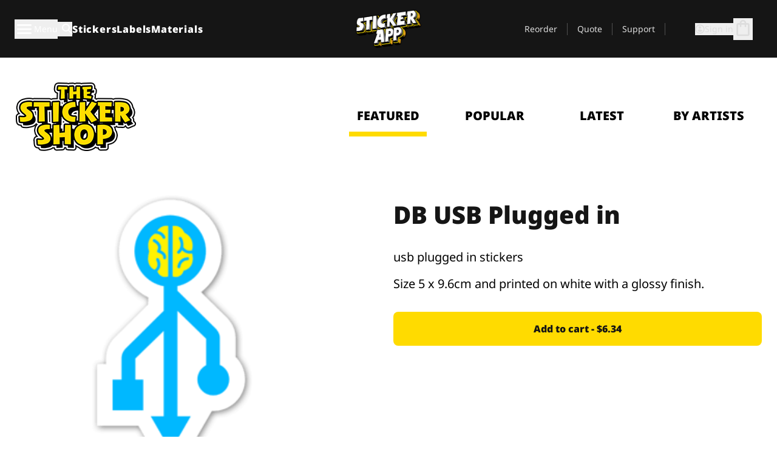

--- FILE ---
content_type: image/svg+xml
request_url: https://stickerapp.com/media/32x30/0d3bac0c35/white-ic-som-instagram.svg?spaceId=263285
body_size: 1039
content:
<svg width="32" height="30" viewBox="0 0 32 30" fill="none" xmlns="http://www.w3.org/2000/svg">
<path d="M15.6787 0C19.9374 0 20.4712 0.0164745 22.1433 0.0906096C23.8122 0.163097 24.9522 0.416804 25.9489 0.787479C26.9802 1.17133 27.855 1.68369 28.7265 2.5173C29.598 3.35091 30.1351 4.18781 30.5354 5.17463C30.9226 6.1285 31.1878 7.21911 31.2636 8.81549C31.3394 10.4152 31.3575 10.9259 31.3575 15C31.3575 19.0741 31.3394 19.5848 31.2636 21.1845C31.1878 22.7809 30.9226 23.8715 30.5354 24.8254C30.1351 25.8122 29.598 26.6474 28.7265 27.4827C27.855 28.3163 26.9802 28.8287 25.9489 29.2125C24.9522 29.5832 23.8122 29.8369 22.1433 29.9094C20.4712 29.9819 19.9374 30 15.6787 30C11.4201 30 10.8863 29.9835 9.21417 29.9094C7.5453 29.8369 6.40527 29.5832 5.40857 29.2125C4.37726 28.8287 3.50247 28.3163 2.63097 27.4827C1.75947 26.6491 1.22241 25.8122 0.822076 24.8254C0.434926 23.8715 0.169687 22.7809 0.0939044 21.1845C0.0181219 19.5848 0 19.0741 0 15C0 10.9259 0.0181219 10.4152 0.0939044 8.81549C0.169687 7.21911 0.434926 6.1285 0.822076 5.17463C1.22241 4.18781 1.75947 3.35255 2.63097 2.5173C3.50247 1.68369 4.37726 1.17133 5.40857 0.787479C6.40527 0.416804 7.5453 0.163097 9.21417 0.0906096C10.8863 0.0181219 11.4201 0 15.6787 0ZM15.6787 2.70181C11.4909 2.70181 10.9951 2.71664 9.34267 2.78913C7.81384 2.85502 6.98353 3.10049 6.43163 3.30478C5.70016 3.57661 5.17792 3.90115 4.62932 4.42669C4.08073 4.95222 3.74135 5.4514 3.45634 6.15157C3.24217 6.6804 2.98682 7.47446 2.91598 8.9374C2.8402 10.5189 2.82372 10.9934 2.82372 14.9984C2.82372 19.0033 2.8402 19.4778 2.91598 21.0593C2.98517 22.5222 3.24053 23.3163 3.45634 23.8451C3.74135 24.5453 4.08073 25.0445 4.62932 25.57C5.17792 26.0956 5.70016 26.4201 6.43163 26.6919C6.98353 26.8979 7.81384 27.1417 9.34267 27.2076C10.9967 27.2801 11.4926 27.2949 15.6787 27.2949C19.8666 27.2949 20.3624 27.2801 22.0148 27.2076C23.5437 27.1417 24.374 26.8962 24.9259 26.6919C25.6573 26.4201 26.1796 26.0956 26.7282 25.57C27.2768 25.0445 27.6161 24.5453 27.9012 23.8451C28.1153 23.3163 28.3707 22.5222 28.4415 21.0593C28.5173 19.4778 28.5338 19.0033 28.5338 14.9984C28.5338 10.9934 28.5173 10.5189 28.4415 8.9374C28.3723 7.47446 28.117 6.6804 27.9012 6.15157C27.6161 5.4514 27.2768 4.95222 26.7282 4.42669C26.1796 3.90115 25.6573 3.57661 24.9259 3.30478C24.374 3.09885 23.5437 2.85502 22.0148 2.78913C20.3608 2.71664 19.8649 2.70181 15.6787 2.70181ZM15.6787 7.29654C20.1252 7.29654 23.7315 10.7446 23.7315 14.9984C23.7315 19.2521 20.1269 22.7002 15.6787 22.7002C11.2323 22.7002 7.62603 19.2521 7.62603 14.9984C7.62603 10.7446 11.2306 7.29654 15.6787 7.29654ZM15.6787 19.9984C18.5651 19.9984 20.9061 17.7595 20.9061 14.9984C20.9061 12.2372 18.5667 9.99835 15.6787 9.99835C12.7924 9.99835 10.4514 12.2372 10.4514 14.9984C10.4514 17.7595 12.7908 19.9984 15.6787 19.9984ZM25.9308 6.99176C25.9308 7.98517 25.089 8.79242 24.0494 8.79242C23.0099 8.79242 22.168 7.98682 22.168 6.99176C22.168 5.99835 23.0099 5.1911 24.0494 5.1911C25.089 5.1911 25.9308 5.99671 25.9308 6.99176Z" fill="#fff"/>
</svg>


--- FILE ---
content_type: text/javascript; charset=utf-8
request_url: https://uptime.betterstack.com/widgets/announcement.js
body_size: -1707
content:
if (window.BetterUptimeAnnouncementWidget != null) {
  window.BetterUptimeAnnouncementWidget.initialize();
} else {
  window.BetterUptimeAnnouncementWidget = {
    currentScript: document.currentScript,

    cookieName: 'betteruptime_announcement_bar_dismissed',

    announcementBarWrapper: null,
    announcementBar: null,
    announcementBarPlaceholder: null,
    announcementLink: null,
    announcementDigest: null,

    initialize() {
      if (this.currentScript == null || this.currentScript.dataset == null || this.currentScript.dataset.id == null) {
        return;
      }

      this.loadStylesheet(() => {
        this.loadAnnouncementBar(this.currentScript.dataset.id, (err, response) => {
          if (response.hidden) {
            return;
          }

          document.querySelectorAll('.betteruptime-announcement').forEach((node) => node.remove());

          this.announcementBarWrapper = this.htmlToElement(response.html);
          this.announcementBar = this.announcementBarWrapper.querySelector('.betteruptime-announcement');
          this.announcementDigest = response.digest;
          this.announcementLink = response.link;

          // Don't show if dismissed
          if (this.announcementDigest === this.getCookie(this.cookieName)) {
            return;
          }

          // Create placeholder
          this.announcementBarPlaceholder = document.createElement('div');
          this.announcementBarPlaceholder.classList.add('betteruptime-announcement__placeholder');

          const firstChild = document.body.firstChild;
          document.body.insertBefore(this.announcementBarWrapper, firstChild);
          document.body.insertBefore(this.announcementBarPlaceholder, firstChild);

          this.resizePlaceholder();
          this.addEventHandlers();
        });
      });
    },

    htmlToElement(html) {
      const template = document.createElement('template');
      html = html.trim();
      template.innerHTML = html;
      return template.content.firstChild;
    },

    loadAnnouncementBar(id, callback) {
      if (!callback) {
        callback = function() {};
      }

      const url = `https://uptime.betterstack.com/widgets/announcement?id=${id}`;
      this.loadAsync(url, function(responseText) {
        const json = JSON.parse(responseText);

        if (json.success) {
          callback(null, json);
        } else {
          console.error(`[Better Stack] Error loading Announcement Bar, used id: ${id}`);
        }
      });
    },

    loadAsync(url, callback) {
      if (!callback) {
        callback = function() {};
      }

      const xhr = new XMLHttpRequest();
      xhr.onreadystatechange = function() {
        if ((this.readyState === XMLHttpRequest.DONE) && (this.status === 200)) {
          callback(this.responseText);
        }
      };

      xhr.open('GET', url);
      xhr.send();
    },

    loadStylesheet(callback) {
      const linkTag = document.createElement('link');
      linkTag.type = 'text/css';
      linkTag.rel = 'stylesheet';
      linkTag.href = "https://uptime.betterstack.com/css/announcement.css";
      this.style = document.head.appendChild(linkTag);

      callback();
    },

    addEventHandlers() {
      this.announcementBar.querySelector('[data-announcement-dismiss]').addEventListener('click', (e) => {
        e.preventDefault();
        e.stopPropagation();
        this.dismissAnnouncementBar();
      });

      this.announcementBar.addEventListener('click', (e) => {
        e.preventDefault();
        this.openAnnouncementLink();
      });
    },

    openAnnouncementLink() {
      if (!this.announcementLink) {
        return;
      }

      window.open(this.announcementLink, '_blank');
    },

    dismissAnnouncementBar() {
      document.cookie = `${this.cookieName}=${this.announcementDigest}`;
      this.announcementBar.remove();
      this.announcementBarWrapper.remove();
      this.announcementBarPlaceholder.remove();
      this.style.remove();
    },

    resizePlaceholder() {
      this.announcementBarPlaceholder.style.height = `${this.announcementBar.offsetHeight}px`;
    },

    getCookie(cname) {
      const name = cname + '=';
      const decodedCookie = decodeURIComponent(document.cookie);
      const ca = decodedCookie.split(';');
      let i = 0;
      while (i < ca.length) {
        let c = ca[i];
        while (c.charAt(0) === ' ') {
          c = c.substring(1);
        }
        if (c.indexOf(name) === 0) {
          return c.substring(name.length, c.length);
        }
        i++;
      }
    }
  };

  let initialized = false;
  const initializeAnnouncementBar = function() {
    if ((document.readyState === 'loading') || initialized) {
      return;
    }

    window.BetterUptimeAnnouncementWidget.initialize();
    initialized = true;
  };

  initializeAnnouncementBar();

  document.onreadystatechange = initializeAnnouncementBar;
  document.addEventListener('turbo:load', () => {
    initialized = false;
    initializeAnnouncementBar();
  });
}


--- FILE ---
content_type: text/javascript
request_url: https://stickerapp.com/_app/immutable/chunks/a71WPKxp.js
body_size: 2007
content:
import{l as C,j as A,k as $,E as q,V as k,W as K,X as M,Y as F,B as G,Z as D,_ as V,a0 as W,a1 as N,a2 as Z,a3 as T,q as L,S as z,a4 as H,a5 as Q,i as w,a6 as X,Q as J,A as U,a7 as P,a8 as ee,a9 as ne,aa as re,ab as te,G as se,ac as ie,ad as ae,ae as fe,af as ue,ag as le,ah as v,M as Y,ai as oe,aj as ce,ak as de}from"./VXJaE3pu.js";try{let e=typeof window<"u"?window:typeof global<"u"?global:typeof globalThis<"u"?globalThis:typeof self<"u"?self:{},n=new e.Error().stack;n&&(e._sentryDebugIds=e._sentryDebugIds||{},e._sentryDebugIds[n]="9963aeb7-d0cf-4222-9b02-e60f22434be2",e._sentryDebugIdIdentifier="sentry-dbid-9963aeb7-d0cf-4222-9b02-e60f22434be2")}catch{}function we(e,n,t=!1){A&&$();var r=new G(e),s=t?q:0;function i(f,a){if(A){const l=k(e)===K;if(f===l){var c=M();F(c),r.anchor=c,D(!1),r.ensure(f,a),D(!0);return}}r.ensure(f,a)}C(()=>{var f=!1;n((a,c=!0)=>{f=!0,i(c,a)}),f||i(!1,null)},s)}function m(e,n){return e===n||(e==null?void 0:e[T])===n}function Se(e={},n,t,r){return V(()=>{var s,i;return W(()=>{s=i,i=(r==null?void 0:r())||[],N(()=>{e!==t(...i)&&(n(e,...i),s&&m(t(...s),e)&&n(null,...s))})}),()=>{Z(()=>{i&&m(t(...i),e)&&n(null,...i)})}}),e}let g=!1,R=Symbol();function Ee(e,n,t){const r=t[n]??(t[n]={store:null,source:z(void 0),unsubscribe:L});if(r.store!==e&&!(R in t))if(r.unsubscribe(),r.store=e??null,e==null)r.source.v=void 0,r.unsubscribe=L;else{var s=!0;r.unsubscribe=H(e,i=>{s?r.source.v=i:U(r.source,i)}),s=!1}return e&&R in t?Q(e):w(r.source)}function Pe(){const e={};function n(){X(()=>{for(var t in e)e[t].unsubscribe();J(e,R,{enumerable:!1,value:!0})})}return[e,n]}function _e(e){var n=g;try{return g=!1,[e(),g]}finally{g=n}}const be={get(e,n){if(!e.exclude.includes(n))return e.props[n]},set(e,n){return!1},getOwnPropertyDescriptor(e,n){if(!e.exclude.includes(n)&&n in e.props)return{enumerable:!0,configurable:!0,value:e.props[n]}},has(e,n){return e.exclude.includes(n)?!1:n in e.props},ownKeys(e){return Reflect.ownKeys(e.props).filter(n=>!e.exclude.includes(n))}};function Re(e,n,t){return new Proxy({props:e,exclude:n},be)}const pe={get(e,n){let t=e.props.length;for(;t--;){let r=e.props[t];if(v(r)&&(r=r()),typeof r=="object"&&r!==null&&n in r)return r[n]}},set(e,n,t){let r=e.props.length;for(;r--;){let s=e.props[r];v(s)&&(s=s());const i=P(s,n);if(i&&i.set)return i.set(t),!0}return!1},getOwnPropertyDescriptor(e,n){let t=e.props.length;for(;t--;){let r=e.props[t];if(v(r)&&(r=r()),typeof r=="object"&&r!==null&&n in r){const s=P(r,n);return s&&!s.configurable&&(s.configurable=!0),s}}},has(e,n){if(n===T||n===Y)return!1;for(let t of e.props)if(v(t)&&(t=t()),t!=null&&n in t)return!0;return!1},ownKeys(e){const n=[];for(let t of e.props)if(v(t)&&(t=t()),!!t){for(const r in t)n.includes(r)||n.push(r);for(const r of Object.getOwnPropertySymbols(t))n.includes(r)||n.push(r)}return n}};function Te(...e){return new Proxy({props:e},pe)}function Ie(e,n,t,r){var I;var s=!ce||(t&de)!==0,i=(t&ue)!==0,f=(t&oe)!==0,a=r,c=!0,l=()=>(c&&(c=!1,a=f?N(r):r),a),d;if(i){var S=T in e||Y in e;d=((I=P(e,n))==null?void 0:I.set)??(S&&n in e?u=>e[n]=u:void 0)}var b,_=!1;i?[b,_]=_e(()=>e[n]):b=e[n],b===void 0&&r!==void 0&&(b=l(),d&&(s&&ee(),d(b)));var o;if(s?o=()=>{var u=e[n];return u===void 0?l():(c=!0,u)}:o=()=>{var u=e[n];return u!==void 0&&(a=void 0),u===void 0?a:u},s&&!(t&ne))return o;if(d){var p=e.$$legacy;return function(u,y){return arguments.length>0?((!s||!y||p||_)&&d(y?o():u),u):o()}}var E=!1,h=(t&le?re:te)(()=>(E=!1,o()));i&&w(h);var j=ae;return function(u,y){if(arguments.length>0){const O=y?w(h):s&&i?se(u):u;return U(h,O),E=!0,a!==void 0&&(a=O),u}return ie&&E||j.f&fe?h.v:w(h)}}{let e=typeof window<"u"?window:typeof global<"u"?global:typeof globalThis<"u"?globalThis:typeof self<"u"?self:{};e.SENTRY_RELEASE={id:"1c02795c31e7462bbaf74c0aaf2ab378"}}const he="modulepreload",ve=function(e,n){return new URL(e,n).href},B={},Oe=function(n,t,r){let s=Promise.resolve();if(t&&t.length>0){const f=document.getElementsByTagName("link"),a=document.querySelector("meta[property=csp-nonce]"),c=(a==null?void 0:a.nonce)||(a==null?void 0:a.getAttribute("nonce"));s=Promise.allSettled(t.map(l=>{if(l=ve(l,r),l in B)return;B[l]=!0;const d=l.endsWith(".css"),S=d?'[rel="stylesheet"]':"";if(!!r)for(let o=f.length-1;o>=0;o--){const p=f[o];if(p.href===l&&(!d||p.rel==="stylesheet"))return}else if(document.querySelector(`link[href="${l}"]${S}`))return;const _=document.createElement("link");if(_.rel=d?"stylesheet":he,d||(_.as="script"),_.crossOrigin="",_.href=l,c&&_.setAttribute("nonce",c),document.head.appendChild(_),d)return new Promise((o,p)=>{_.addEventListener("load",o),_.addEventListener("error",()=>p(new Error(`Unable to preload CSS for ${l}`)))})}))}function i(f){const a=new Event("vite:preloadError",{cancelable:!0});if(a.payload=f,window.dispatchEvent(a),!a.defaultPrevented)throw f}return s.then(f=>{for(const a of f||[])a.status==="rejected"&&i(a.reason);return n().catch(i)})},Ae=globalThis.__sveltekit_1son07.env,ye="5";var x;typeof window<"u"&&((x=window.__svelte??(window.__svelte={})).v??(x.v=new Set)).add(ye);export{Oe as _,Ee as a,Se as b,Pe as c,Ae as e,we as i,Ie as p,Re as r,Te as s};
